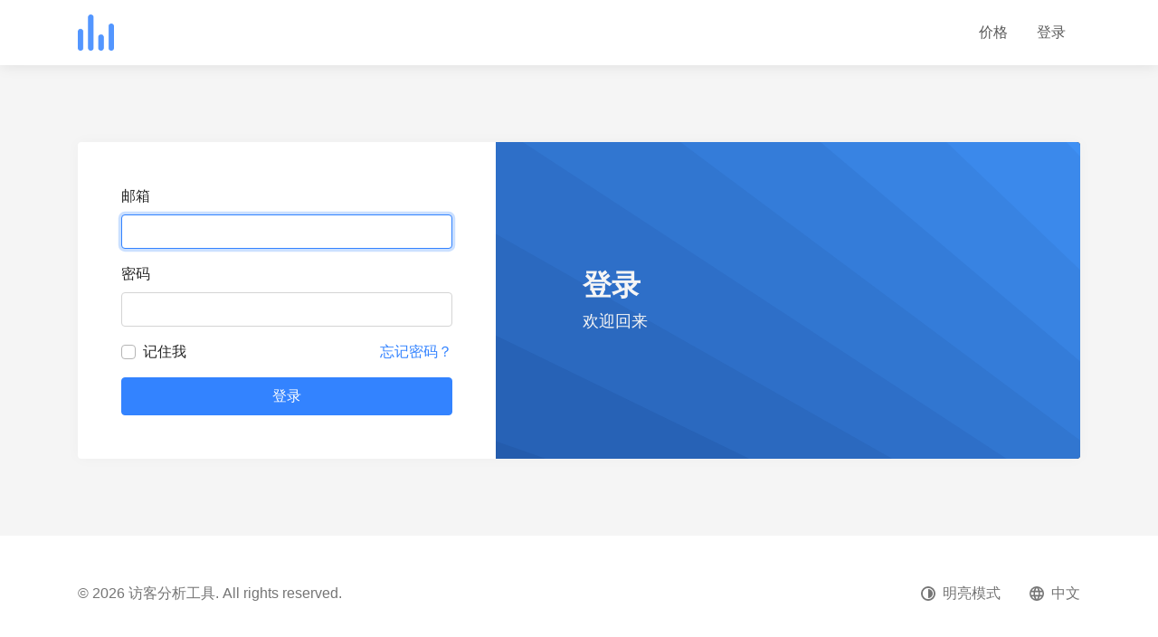

--- FILE ---
content_type: text/html; charset=UTF-8
request_url: http://service.smartontoline.com/login?plan=3&interval=year
body_size: 3422
content:
<!DOCTYPE html>
<html lang="zh-CN" class="h-100 scroll-behavior-smooth " dir="ltr">
<head>
    <meta charset="utf-8">
    <meta name="viewport" content="width=device-width, initial-scale=1">

    <!-- CSRF Token -->
    <meta name="csrf-token" content="FxuZluHNjhwNR0zePWyNIDMd6ZplzAUHKriQcqwD">

    <title>登录 - 访客分析工具</title>

    <link href="https://service.smartontoline.com/uploads/brand/favicon.png" rel="icon">

    <!-- Scripts -->
    <script src="https://service.smartontoline.com/js/app.js?v=31" defer></script>

    <!-- Styles -->
    <link href="https://service.smartontoline.com/css/app.css?v=31" rel="stylesheet" data-theme-light="https://service.smartontoline.com/css/app.css?v=31" data-theme-dark="https://service.smartontoline.com/css/app.dark.css?v=31" data-theme-target="href">

    

    

    </head>
    <body class="d-flex flex-column">
                            
        <div id="header" class="header bg-base-0 position-sticky top-0 right-0 left-0 w-100 box-sizing-border-box z-1025 shadow">
        <div class="container">
            <nav class="navbar navbar-expand-lg navbar-light px-0 py-3">
                <a href="https://service.smartontoline.com" aria-label="访客分析工具" class="navbar-brand p-0">
                    <div class="height-10 width-auto">
                        <img src="https://service.smartontoline.com/uploads/brand/logo.png" alt="访客分析工具" width="auto" height="40" data-theme-dark="https://service.smartontoline.com/uploads/brand/logo.png" data-theme-light="https://service.smartontoline.com/uploads/brand/logo.png" data-theme-target="src" class="h-100 border-0 max-height-10 object-fit-contain max-width-48">
                    </div>
                </a>
                <button class="navbar-toggler border-0 p-0" type="button" data-toggle="collapse" data-target="#header-navbar" aria-controls="header-navbar" aria-expanded="false" aria-label="切换导航">
                    <span class="navbar-toggler-icon"></span>
                </button>

                <div class="collapse navbar-collapse" id="header-navbar">
                    <ul class="navbar-nav pt-2 p-lg-0 ml-auto">
                                                    <li class="nav-item">
                                <a class="nav-link" href="https://service.smartontoline.com/pricing" role="button">价格</a>
                            </li>
                        
                        <li class="nav-item">
                            <a class="nav-link" href="https://service.smartontoline.com/login" role="button">登录</a>
                        </li>

                                            </ul>
                </div>
            </nav>
        </div>
    </div>

        <div class="d-flex flex-column flex-fill ">
            <div class="bg-base-1 d-flex align-items-start align-items-lg-center flex-fill">
    <div class="container h-100 py-6">

        <div class="text-center d-block d-lg-none">
            <h1 class="h2 mb-3 d-inline-block">登录</h1>
            <div class="m-auto">
                <p class="text-muted font-weight-normal font-size-lg mb-0">欢迎回来</p>
            </div>
        </div>

        <div class="row h-100 justify-content-center align-items-center mt-5 mt-lg-0">
            <div class="col-12">
                <div class="card border-0 shadow-sm overflow-hidden">
                    <div class="row no-gutters">
                        <div class="col-12 col-lg-5">
                            <div class="card-body p-lg-5">
                                <form method="POST" action="https://service.smartontoline.com/login">
                                    <input type="hidden" name="_token" value="FxuZluHNjhwNR0zePWyNIDMd6ZplzAUHKriQcqwD" autocomplete="off">
                                    <div class="form-group">
                                        <label for="i-email">邮箱</label>
                                        <input id="i-email" type="text" dir="ltr" class="form-control" name="email" value="" autofocus>
                                                                            </div>

                                    <div class="form-group">
                                        <label for="i-password">密码</label>
                                        <input id="i-password" type="password" class="form-control" name="password">
                                                                            </div>

                                    <div class="form-group row">
                                        <div class="col-6">
                                            <div class="custom-control custom-checkbox">
                                                <input class="custom-control-input" type="checkbox" name="remember" id="i-remember" >

                                                <label class="custom-control-label" for="i-remember">
                                                    记住我
                                                </label>
                                            </div>
                                        </div>
                                        <div class="col-6 text-right">
                                                                                            <a href="https://service.smartontoline.com/password/reset">
                                                    忘记密码？
                                                </a>
                                                                                    </div>
                                    </div>

                                    <button type="submit" class="btn btn-block btn-primary py-2">
                                        登录
                                    </button>
                                </form>

                                                            </div>
                                                    </div>
                        <div class="col-12 col-lg-7 bg-dark d-none d-lg-flex flex-fill background-size-cover background-position-center" style="background-image: url(https://service.smartontoline.com/img/login.svg)">
                            <div class="card-body p-lg-5 d-flex flex-column flex-fill position-absolute top-0 right-0 bottom-0 left-0">
                                <div class="d-flex align-items-center d-flex flex-fill">
                                    <div class="text-light ml-5">
                                        <div class="h2 font-weight-bold">
                                            登录
                                        </div>
                                        <div class="font-size-lg font-weight-medium">
                                            欢迎回来
                                        </div>
                                    </div>
                                </div>
                            </div>
                        </div>
                    </div>
                </div>
            </div>
        </div>
    </div>
</div>

            <footer id="footer" class="footer bg-base-0 ">
    <div class="container py-5">
                <div class="row">
            <div class="col-12 col-lg order-2 order-lg-1">
                                    <div class="text-muted py-1">© 2026 访客分析工具. All rights reserved.</div>
                            </div>
            <div class="col-12 col-lg-auto order-1 order-lg-2 d-flex flex-column flex-lg-row">
                <div class="nav p-0 mx-n3 mb-3 mb-lg-0 d-flex flex-column flex-lg-row">
                    <div class="nav-item d-flex">
                        <a href="#" class="nav-link py-1 d-flex align-items-center text-secondary" id="dark-mode" data-tooltip="true" title="改变主题">
                            <svg xmlns="http://www.w3.org/2000/svg" class="width-4 height-4 fill-current mr-2" viewBox="0 0 17.58 17.58"><path d="M8.79,3.29v11a5.5,5.5,0,0,0,0-11Z"/><path d="M8.79,2A6.79,6.79,0,1,1,2,8.79,6.8,6.8,0,0,1,8.79,2m0-2a8.79,8.79,0,1,0,8.79,8.79A8.8,8.8,0,0,0,8.79,0Z"/></svg>                            <span class="text-muted" data-text-light="明亮模式" data-text-dark="黑暗模式">明亮模式</span>
                        </a>
                    </div>

                                            <div class="nav-item d-flex">
                            <a href="#" class="nav-link py-1 d-flex align-items-center text-secondary" data-toggle="modal" data-target="#change-language-modal" data-tooltip="true" title="改变语言">
                                <svg xmlns="http://www.w3.org/2000/svg" class="width-4 height-4 fill-current mr-2" viewBox="0 0 20 20"><path d="M10,0A10,10,0,1,0,20,10,10,10,0,0,0,10,0Zm6.93,6H14a15.65,15.65,0,0,0-1.38-3.56A8,8,0,0,1,16.92,6ZM10,2a14.09,14.09,0,0,1,1.91,4H8.09A14.09,14.09,0,0,1,10,2ZM2.26,12A8.24,8.24,0,0,1,2,10a8.24,8.24,0,0,1,.26-2H5.64a16.52,16.52,0,0,0-.14,2,16.52,16.52,0,0,0,.14,2Zm.82,2H6a15.65,15.65,0,0,0,1.38,3.56A8,8,0,0,1,3.08,14ZM6,6h-3A8,8,0,0,1,7.41,2.44,15.65,15.65,0,0,0,6,6Zm4,12a14.09,14.09,0,0,1-1.91-4h3.82A14.09,14.09,0,0,1,10,18Zm2.34-6H7.66a14.71,14.71,0,0,1-.16-2,14.58,14.58,0,0,1,.16-2h4.68a14.58,14.58,0,0,1,.16,2A14.71,14.71,0,0,1,12.34,12Zm.25,5.56A15.65,15.65,0,0,0,14,14h2.95A8,8,0,0,1,12.59,17.56ZM14.36,12a16.52,16.52,0,0,0,.14-2,16.52,16.52,0,0,0-.14-2h3.38A8.24,8.24,0,0,1,18,10a8.24,8.24,0,0,1-.26,2Z"/></svg>                                <span class="text-muted">中文</span>
                            </a>
                        </div>

                        <div class="modal fade" id="change-language-modal" tabindex="-1" role="dialog" aria-labelledby="change-language-modal-label" aria-hidden="true">
                            <div class="modal-dialog modal-dialog-centered" role="dialog">
                                <div class="modal-content border-0 shadow">
                                    <div class="modal-header">
                                        <h6 class="modal-title" id="change-language-modal-label">改变语言</h6>
                                        <button type="button" class="close d-flex align-items-center justify-content-center width-12 height-14" data-dismiss="modal" aria-label="Close">
                                            <span aria-hidden="true" class="d-flex align-items-center"><svg xmlns="http://www.w3.org/2000/svg" class="fill-current width-4 height-4" viewBox="0 0 16 16"><rect width="16" height="16" style="fill:none"/><path d="M9.41,8l5.3-5.29a1,1,0,1,0-1.42-1.42L8,6.59,2.71,1.29A1,1,0,0,0,1.29,2.71L6.59,8l-5.3,5.29a1,1,0,0,0,0,1.42,1,1,0,0,0,1.42,0L8,9.41l5.29,5.3a1,1,0,0,0,1.42,0,1,1,0,0,0,0-1.42Z"/></svg></span>
                                        </button>
                                    </div>
                                    <form action="https://service.smartontoline.com/locale" method="post" enctype="multipart/form-data">
                                        <input type="hidden" name="_token" value="FxuZluHNjhwNR0zePWyNIDMd6ZplzAUHKriQcqwD" autocomplete="off">                                        <div class="modal-body">
                                            <div class="row">
                                                                                                    <div class="col-6">
                                                        <div class="custom-control custom-radio">
                                                            <input type="radio" id="i-language-en" name="locale" class="custom-control-input" value="en" >
                                                            <label class="custom-control-label" for="i-language-en" lang="en">English</label>
                                                        </div>
                                                    </div>
                                                                                                    <div class="col-6">
                                                        <div class="custom-control custom-radio">
                                                            <input type="radio" id="i-language-zh_CN" name="locale" class="custom-control-input" value="zh_CN"  checked >
                                                            <label class="custom-control-label" for="i-language-zh_CN" lang="zh_CN">中文</label>
                                                        </div>
                                                    </div>
                                                                                            </div>
                                        </div>
                                        <div class="modal-footer">
                                            <button type="button" class="btn btn-secondary" data-dismiss="modal">关闭</button>
                                            <button type="submit" class="btn btn-primary">保存</button>
                                        </div>
                                    </form>
                                </div>
                            </div>
                        </div>
                                    </div>
            </div>
        </div>
    </div>

                </footer>
        </div>
    <script defer src="https://static.cloudflareinsights.com/beacon.min.js/vcd15cbe7772f49c399c6a5babf22c1241717689176015" integrity="sha512-ZpsOmlRQV6y907TI0dKBHq9Md29nnaEIPlkf84rnaERnq6zvWvPUqr2ft8M1aS28oN72PdrCzSjY4U6VaAw1EQ==" data-cf-beacon='{"version":"2024.11.0","token":"4e4ee79d8b334e42802e75bfca858b58","r":1,"server_timing":{"name":{"cfCacheStatus":true,"cfEdge":true,"cfExtPri":true,"cfL4":true,"cfOrigin":true,"cfSpeedBrain":true},"location_startswith":null}}' crossorigin="anonymous"></script>
</body>
</html>


--- FILE ---
content_type: image/svg+xml
request_url: https://service.smartontoline.com/img/login.svg
body_size: 133
content:
<?xml version="1.0" encoding="utf-8"?>
<!-- Generator: Adobe Illustrator 23.0.3, SVG Export Plug-In . SVG Version: 6.00 Build 0)  -->
<svg version="1.1" id="Layer_1" xmlns="http://www.w3.org/2000/svg" xmlns:xlink="http://www.w3.org/1999/xlink" x="0px" y="0px"
	 viewBox="0 0 1000 1000" style="enable-background:new 0 0 1000 1000;" xml:space="preserve">
<g id="Layer_12">
	<rect y="0" style="fill:#3E90F4;" width="1000" height="1000"/>
</g>
<g id="Layer_11">
	<polygon style="fill:#3B89EB;" points="1000,253.8 758.1,0 0,0 0,1000 1000,1000 	"/>
</g>
<g id="Layer_10">
	<polygon style="fill:#3883E2;" points="1000,448.2 531.5,0 0,0 0,1000 1000,1000 	"/>
</g>
<g id="Layer_9">
	<polygon style="fill:#347CD9;" points="1000,604.4 284.2,0 0,0 0,1000 1000,1000 	"/>
</g>
<g id="Layer_8">
	<polygon style="fill:#3176D0;" points="1000,739.7 8.7,0 0,0 0,1000 1000,1000 	"/>
</g>
<g id="Layer_7">
	<polygon style="fill:#2E6FC8;" points="1000,853.5 0,199 0,1000 1000,1000 	"/>
</g>
<g id="Layer_6">
	<polygon style="fill:#2B69BF;" points="1000,953.1 0,386.3 0,1000 1000,1000 	"/>
</g>
<g>
	<polygon style="fill:#2762B6;" points="0,560 0,1000 905.7,1000 	"/>
</g>
<g id="Layer_3">
	<path style="fill:#245CAD;" d="M0,740.7L0,1000h721.8C545.3,935.9,218,817.4,0,740.7z"/>
</g>
<g id="Layer_4">
	<polygon style="fill:#2155A4;" points="0,908.3 0,1000 423.5,1000 	"/>
</g>
</svg>
